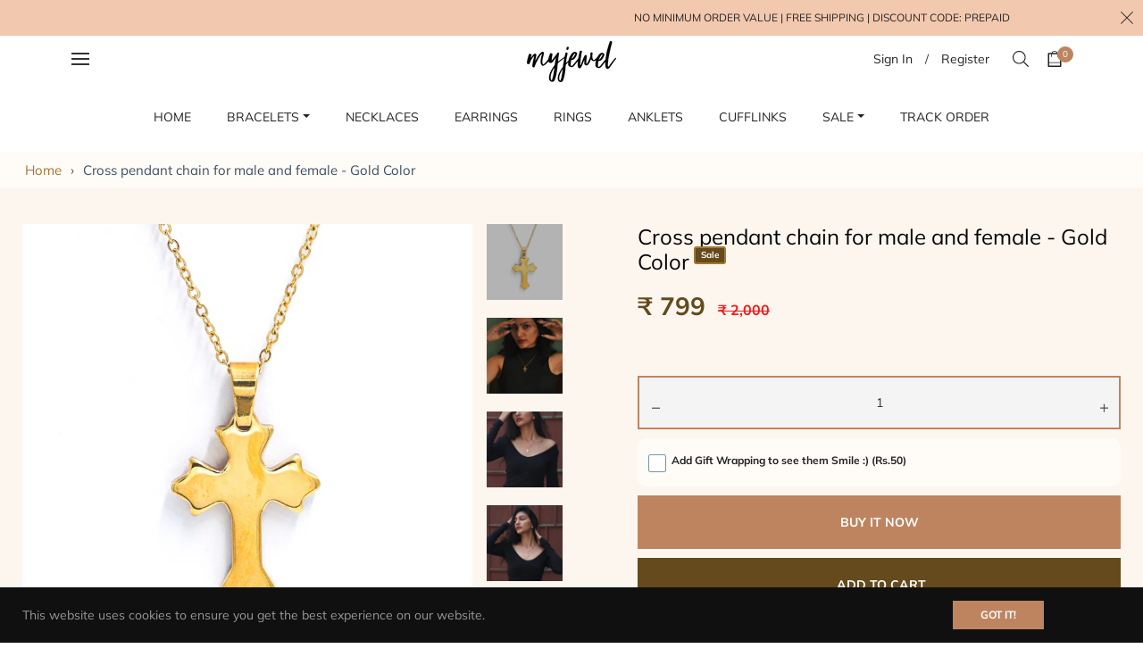

--- FILE ---
content_type: text/html; charset=UTF-8
request_url: https://giftwrap.zestardshop.com/get_store_encrypt_id?shop=myjewelindia.myshopify.com
body_size: 437
content:
zeyunrCqMAZUk

--- FILE ---
content_type: text/html; charset=UTF-8
request_url: https://giftwrap.zestardshop.com/front_preview?id=zeyunrCqMAZUk&shop_name=myjewelindia.myshopify.com
body_size: 634
content:
{"id":1580,"status":1,"select_page":2,"gift_message":0,"gift_title":"Gift Wrap","gift_description":"Add Gift Wrapping to see them Smile :)","gift_background_color":"#ffffff","gift_text_color":"#000000","gift_image_selection":1,"gift_icon_selection":0,"gift_amount":50,"variant_id":"43638969401571","giftwrap_id":"7646352212195","gift_image":null,"icon_image":null,"shop_id":2092,"shop_currency":"Rs."}

--- FILE ---
content_type: text/html; charset=UTF-8
request_url: https://giftwrap.zestardshop.com/giftwrap_image?product_id=7646352212195&variant_id=43638969401571&shop_name=myjewelindia.myshopify.com
body_size: -210
content:
https://cdn.shopify.com/s/files/1/0465/4540/4069/products/gift_wrap.jpg?v=1649407184

--- FILE ---
content_type: application/javascript; charset=utf-8
request_url: https://s-1.webyze.com/InfiniteLivePreviewOptions/infinite-live-preview-options-830e3664dbeafb113adc2a89d7b146c6ffb5dc32.js?shop=myjewelindia.myshopify.com
body_size: 68
content:
/* Not from cache *//* store not found */

--- FILE ---
content_type: text/javascript; charset=utf-8
request_url: https://myjewelindia.com/products/1.js
body_size: 1054
content:
{"id":7485261283555,"title":"Cross pendant chain for male and female - Gold Color","handle":"1","description":"\u003cp data-mce-fragment=\"1\"\u003eAn iconic religious cross symbol Stainless Steel chain necklace. Available in Gold, Silver, Rose Gold \u0026amp; Black Colors. High polish finish for a mirror-like shine. Allergy free, comes in a gift box, ready to be gifted.\u003cbr data-mce-fragment=\"1\"\u003e \u003cbr data-mce-fragment=\"1\"\u003e This piece is handcrafted and manufactured in the highest quality craftsmanship and is made of stainless steel.\u003cbr data-mce-fragment=\"1\"\u003e With simplicity, this cross pendant reflects your faith. \u003cbr data-mce-fragment=\"1\"\u003e \u003cbr data-mce-fragment=\"1\"\u003e Give him\/her a meaningful gift. A great fashion piece, this chain cross comes with a 24-inch rope link chain with a lobster claw clasp.\u003c\/p\u003e\n\u003cp data-mce-fragment=\"1\"\u003eWipe with a soft cloth to clean. Do not expose to household chemicals. Avoid contact with other metals and gemstones to prevent scratching.\u003c\/p\u003e\n\u003cp data-mce-fragment=\"1\"\u003e\u003cstrong\u003eDimension\u003c\/strong\u003e:\u003cbr data-mce-fragment=\"1\"\u003e\u003cstrong\u003eChain\u003c\/strong\u003e : 49CM \u003cbr data-mce-fragment=\"1\"\u003e\u003cstrong\u003ePendant\u003c\/strong\u003e : 28X20X2MM\u003c\/p\u003e\n\u003cp data-mce-fragment=\"1\"\u003e\u003cstrong\u003ePackage Includes:\u003c\/strong\u003e Cross Pendant Chain in a gift box.\u003cbr\u003e\u003cstrong data-mce-fragment=\"1\"\u003eDelivery Time:\u003c\/strong\u003e\u003cspan data-mce-fragment=\"1\"\u003e 3 to 5 working days.\u003c\/span\u003e\u003cbr\u003e\u003c\/p\u003e","published_at":"2021-12-09T18:08:27+05:30","created_at":"2021-12-09T00:38:42+05:30","vendor":"Myjewel India","type":"Pendant Necklace","tags":[],"price":79900,"price_min":79900,"price_max":79900,"available":true,"price_varies":false,"compare_at_price":200000,"compare_at_price_min":200000,"compare_at_price_max":200000,"compare_at_price_varies":false,"variants":[{"id":42202367197411,"title":"Default Title","option1":"Default Title","option2":null,"option3":null,"sku":"DCROSSGOLD","requires_shipping":true,"taxable":true,"featured_image":null,"available":true,"name":"Cross pendant chain for male and female - Gold Color","public_title":null,"options":["Default Title"],"price":79900,"weight":0,"compare_at_price":200000,"inventory_management":"shopify","barcode":"","requires_selling_plan":false,"selling_plan_allocations":[]}],"images":["\/\/cdn.shopify.com\/s\/files\/1\/0465\/4540\/4069\/products\/1_4913d966-2242-41e1-9a25-34c0fbcfdcc3.jpg?v=1638990524","\/\/cdn.shopify.com\/s\/files\/1\/0465\/4540\/4069\/products\/newjewe26.jpg?v=1640177283","\/\/cdn.shopify.com\/s\/files\/1\/0465\/4540\/4069\/products\/newjewe21.jpg?v=1640177283","\/\/cdn.shopify.com\/s\/files\/1\/0465\/4540\/4069\/products\/newjewe22.jpg?v=1640177283","\/\/cdn.shopify.com\/s\/files\/1\/0465\/4540\/4069\/products\/myjewels13-Copy.jpg?v=1640177283","\/\/cdn.shopify.com\/s\/files\/1\/0465\/4540\/4069\/products\/NecklaceChainLengthGuide_a7e2906c-cfac-4e59-9a73-4fbb02eb8e53.jpg?v=1643975524","\/\/cdn.shopify.com\/s\/files\/1\/0465\/4540\/4069\/products\/IMG_5088_de406cfd-23cc-4670-b396-977d6aac29f1.jpg?v=1643975524"],"featured_image":"\/\/cdn.shopify.com\/s\/files\/1\/0465\/4540\/4069\/products\/1_4913d966-2242-41e1-9a25-34c0fbcfdcc3.jpg?v=1638990524","options":[{"name":"Title","position":1,"values":["Default Title"]}],"url":"\/products\/1","media":[{"alt":null,"id":28855099850979,"position":1,"preview_image":{"aspect_ratio":1.0,"height":1080,"width":1080,"src":"https:\/\/cdn.shopify.com\/s\/files\/1\/0465\/4540\/4069\/products\/1_4913d966-2242-41e1-9a25-34c0fbcfdcc3.jpg?v=1638990524"},"aspect_ratio":1.0,"height":1080,"media_type":"image","src":"https:\/\/cdn.shopify.com\/s\/files\/1\/0465\/4540\/4069\/products\/1_4913d966-2242-41e1-9a25-34c0fbcfdcc3.jpg?v=1638990524","width":1080},{"alt":null,"id":28932724850915,"position":2,"preview_image":{"aspect_ratio":1.0,"height":1080,"width":1080,"src":"https:\/\/cdn.shopify.com\/s\/files\/1\/0465\/4540\/4069\/products\/newjewe26.jpg?v=1640177283"},"aspect_ratio":1.0,"height":1080,"media_type":"image","src":"https:\/\/cdn.shopify.com\/s\/files\/1\/0465\/4540\/4069\/products\/newjewe26.jpg?v=1640177283","width":1080},{"alt":null,"id":28932724785379,"position":3,"preview_image":{"aspect_ratio":1.0,"height":1080,"width":1080,"src":"https:\/\/cdn.shopify.com\/s\/files\/1\/0465\/4540\/4069\/products\/newjewe21.jpg?v=1640177283"},"aspect_ratio":1.0,"height":1080,"media_type":"image","src":"https:\/\/cdn.shopify.com\/s\/files\/1\/0465\/4540\/4069\/products\/newjewe21.jpg?v=1640177283","width":1080},{"alt":null,"id":28932724818147,"position":4,"preview_image":{"aspect_ratio":1.0,"height":1080,"width":1080,"src":"https:\/\/cdn.shopify.com\/s\/files\/1\/0465\/4540\/4069\/products\/newjewe22.jpg?v=1640177283"},"aspect_ratio":1.0,"height":1080,"media_type":"image","src":"https:\/\/cdn.shopify.com\/s\/files\/1\/0465\/4540\/4069\/products\/newjewe22.jpg?v=1640177283","width":1080},{"alt":null,"id":28858769637603,"position":5,"preview_image":{"aspect_ratio":1.0,"height":1080,"width":1080,"src":"https:\/\/cdn.shopify.com\/s\/files\/1\/0465\/4540\/4069\/products\/myjewels13-Copy.jpg?v=1640177283"},"aspect_ratio":1.0,"height":1080,"media_type":"image","src":"https:\/\/cdn.shopify.com\/s\/files\/1\/0465\/4540\/4069\/products\/myjewels13-Copy.jpg?v=1640177283","width":1080},{"alt":null,"id":29186004058339,"position":6,"preview_image":{"aspect_ratio":1.0,"height":985,"width":985,"src":"https:\/\/cdn.shopify.com\/s\/files\/1\/0465\/4540\/4069\/products\/NecklaceChainLengthGuide_a7e2906c-cfac-4e59-9a73-4fbb02eb8e53.jpg?v=1643975524"},"aspect_ratio":1.0,"height":985,"media_type":"image","src":"https:\/\/cdn.shopify.com\/s\/files\/1\/0465\/4540\/4069\/products\/NecklaceChainLengthGuide_a7e2906c-cfac-4e59-9a73-4fbb02eb8e53.jpg?v=1643975524","width":985},{"alt":null,"id":28857644384483,"position":7,"preview_image":{"aspect_ratio":1.0,"height":1080,"width":1080,"src":"https:\/\/cdn.shopify.com\/s\/files\/1\/0465\/4540\/4069\/products\/IMG_5088_de406cfd-23cc-4670-b396-977d6aac29f1.jpg?v=1643975524"},"aspect_ratio":1.0,"height":1080,"media_type":"image","src":"https:\/\/cdn.shopify.com\/s\/files\/1\/0465\/4540\/4069\/products\/IMG_5088_de406cfd-23cc-4670-b396-977d6aac29f1.jpg?v=1643975524","width":1080}],"requires_selling_plan":false,"selling_plan_groups":[]}